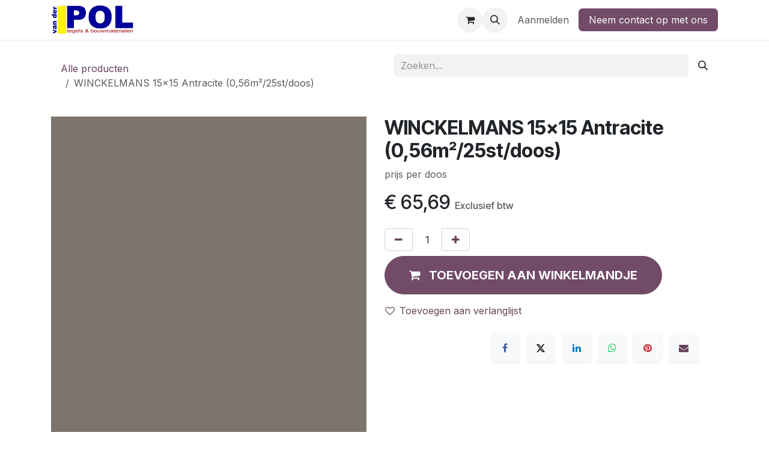

--- FILE ---
content_type: text/html; charset=utf-8
request_url: https://www.vd-pol.nl/shop/43748-ant-winckelmans-15x15-antracite-056m2-25st-doos-84187
body_size: 10280
content:
<!DOCTYPE html>
<html lang="nl-NL" data-website-id="1" data-main-object="product.template(84187,)" data-add2cart-redirect="1">
    <head>
        <meta charset="utf-8"/>
        <meta http-equiv="X-UA-Compatible" content="IE=edge"/>
        <meta name="viewport" content="width=device-width, initial-scale=1"/>
        <meta name="generator" content="Odoo"/>
        <meta name="description" content="prijs per doos"/>
            
        <meta property="og:type" content="website"/>
        <meta property="og:title" content="WINCKELMANS 15x15 Antracite (0,56m²/25st/doos)"/>
        <meta property="og:site_name" content="Van der Pol tegels en bouwmaterialen"/>
        <meta property="og:url" content="https://www.vd-pol.nl/shop/43748-ant-winckelmans-15x15-antracite-056m2-25st-doos-84187"/>
        <meta property="og:image" content="https://www.vd-pol.nl/web/image/product.template/84187/image_1024?unique=ac3517e"/>
        <meta property="og:description" content="prijs per doos"/>
            
        <meta name="twitter:card" content="summary_large_image"/>
        <meta name="twitter:title" content="WINCKELMANS 15x15 Antracite (0,56m²/25st/doos)"/>
        <meta name="twitter:image" content="https://www.vd-pol.nl/web/image/product.template/84187/image_1024?unique=ac3517e"/>
        <meta name="twitter:description" content="prijs per doos"/>
        
        <link rel="canonical" href="https://www.vd-pol.nl/shop/43748-ant-winckelmans-15x15-antracite-056m2-25st-doos-84187"/>
        
        <link rel="preconnect" href="https://fonts.gstatic.com/" crossorigin=""/>
        <title>WINCKELMANS 15x15 Antracite (0,56m²/25st/doos) | Van der Pol tegels en bouwmaterialen</title>
        <link type="image/x-icon" rel="shortcut icon" href="/web/image/website/1/favicon?unique=633bc12"/>
        <link rel="preload" href="/web/static/src/libs/fontawesome/fonts/fontawesome-webfont.woff2?v=4.7.0" as="font" crossorigin=""/>
        <link type="text/css" rel="stylesheet" href="/web/assets/1/e5c2685/web.assets_frontend.min.css"/>
        <script id="web.layout.odooscript" type="text/javascript">
            var odoo = {
                csrf_token: "4184779a1453372192e1e6df20c65ea5c4102cabo1801458794",
                debug: "",
            };
        </script>
        <script type="text/javascript">
            odoo.__session_info__ = {"is_admin": false, "is_system": false, "is_public": true, "is_internal_user": false, "is_website_user": true, "uid": null, "is_frontend": true, "profile_session": null, "profile_collectors": null, "profile_params": null, "show_effect": false, "currencies": {"1": {"symbol": "\u20ac", "position": "before", "digits": [69, 2]}, "3": {"symbol": "$", "position": "before", "digits": [69, 2]}}, "quick_login": true, "bundle_params": {"lang": "nl_NL", "website_id": 1}, "test_mode": false, "websocket_worker_version": "18.0-7", "translationURL": "/website/translations", "cache_hashes": {"translations": "9ffa876d61e255d375029a8b47233fa2ad1b30d6"}, "geoip_country_code": "US", "geoip_phone_code": 1, "lang_url_code": "nl_NL"};
            if (!/(^|;\s)tz=/.test(document.cookie)) {
                const userTZ = Intl.DateTimeFormat().resolvedOptions().timeZone;
                document.cookie = `tz=${userTZ}; path=/`;
            }
        </script>
        <script type="text/javascript" defer="defer" src="/web/assets/1/872fdb1/web.assets_frontend_minimal.min.js" onerror="__odooAssetError=1"></script>
        <script type="text/javascript" defer="defer" data-src="/web/assets/1/83518e6/web.assets_frontend_lazy.min.js" onerror="__odooAssetError=1"></script>
        
        
    </head>
    <body>



        <div id="wrapwrap" class="   ">
            <a class="o_skip_to_content btn btn-primary rounded-0 visually-hidden-focusable position-absolute start-0" href="#wrap">Overslaan naar inhoud</a>
                <header id="top" data-anchor="true" data-name="Header" data-extra-items-toggle-aria-label="Extra items knop" class="   o_header_fixed" style=" ">
                    
    <nav data-name="Navbar" aria-label="Hoofd" class="navbar navbar-expand-lg navbar-light o_colored_level o_cc d-none d-lg-block shadow-sm ">
        

            <div id="o_main_nav" class="o_main_nav container">
                
    <a data-name="Navbar Logo" href="/" class="navbar-brand logo me-4">
            
            <span role="img" aria-label="Logo of Van der Pol tegels en bouwmaterialen" title="Van der Pol tegels en bouwmaterialen"><img src="/web/image/website/1/logo/Van%20der%20Pol%20tegels%20en%20bouwmaterialen?unique=633bc12" class="img img-fluid" width="95" height="40" alt="Van der Pol tegels en bouwmaterialen" loading="lazy"/></span>
        </a>
    
                
    <ul role="menu" id="top_menu" class="nav navbar-nav top_menu o_menu_loading me-auto">
        

                    
    <li role="presentation" class="nav-item">
        <a role="menuitem" href="/" class="nav-link ">
            <span>Home</span>
        </a>
    </li>
    <li role="presentation" class="nav-item">
        <a role="menuitem" href="/shop" class="nav-link ">
            <span>Shop</span>
        </a>
    </li>
                
    </ul>
                
                <ul class="navbar-nav align-items-center gap-2 flex-shrink-0 justify-content-end ps-3">
                    
        
            <li class=" divider d-none"></li> 
            <li class="o_wsale_my_cart  ">
                <a href="/shop/cart" aria-label="eCommerce winkelmandje" class="o_navlink_background btn position-relative rounded-circle p-1 text-center text-reset">
                    <div class="">
                        <i class="fa fa-shopping-cart fa-stack"></i>
                        <sup class="my_cart_quantity badge bg-primary position-absolute top-0 end-0 mt-n1 me-n1 rounded-pill d-none" data-order-id="">0</sup>
                    </div>
                </a>
            </li>
        
        
            <li class="o_wsale_my_wish d-none  o_wsale_my_wish_hide_empty">
                <a href="/shop/wishlist" class="o_navlink_background btn position-relative rounded-circle p-1 text-center text-reset">
                    <div class="">
                        <i class="fa fa-1x fa-heart fa-stack"></i>
                        <sup class="my_wish_quantity o_animate_blink badge bg-primary position-absolute top-0 end-0 mt-n1 me-n1 rounded-pill">0</sup>
                    </div>
                </a>
            </li>
        
                    
        <li class="">
                <div class="modal fade css_editable_mode_hidden" id="o_search_modal" aria-hidden="true" tabindex="-1">
                    <div class="modal-dialog modal-lg pt-5">
                        <div class="modal-content mt-5">
    <form method="get" class="o_searchbar_form s_searchbar_input " action="/website/search" data-snippet="s_searchbar_input">
            <div role="search" class="input-group input-group-lg">
        <input type="search" name="search" class="search-query form-control oe_search_box border border-end-0 p-3 border-0 bg-light" placeholder="Zoeken..." value="" data-search-type="all" data-limit="5" data-display-image="true" data-display-description="true" data-display-extra-link="true" data-display-detail="true" data-order-by="name asc"/>
        <button type="submit" aria-label="Zoeken" title="Zoeken" class="btn oe_search_button border border-start-0 px-4 bg-o-color-4">
            <i class="oi oi-search"></i>
        </button>
    </div>

            <input name="order" type="hidden" class="o_search_order_by" value="name asc"/>
            
    
        </form>
                        </div>
                    </div>
                </div>
                <a data-bs-target="#o_search_modal" data-bs-toggle="modal" role="button" title="Zoeken" href="#" class="btn rounded-circle p-1 lh-1 o_navlink_background text-reset o_not_editable">
                    <i class="oi oi-search fa-stack lh-lg"></i>
                </a>
        </li>
                    
                    
                    
                    
            <li class=" o_no_autohide_item">
                <a href="/web/login" class="o_nav_link_btn nav-link border px-3">Aanmelden</a>
            </li>
                    
        
        
                    
    <div class="oe_structure oe_structure_solo ">
            
        <section class="oe_unremovable oe_unmovable s_text_block" data-snippet="s_text_block" data-name="Text">
                        <div class="container">
                            <a href="/contactus" class="oe_unremovable btn btn-primary btn_cta">Neem contact op met ons</a>
                        </div>
                    </section></div>
                </ul>
            </div>
        
    </nav>
    <nav data-name="Navbar" aria-label="Mobile" class="navbar  navbar-light o_colored_level o_cc o_header_mobile d-block d-lg-none shadow-sm ">
        

        <div class="o_main_nav container flex-wrap justify-content-between">
            
    <a data-name="Navbar Logo" href="/" class="navbar-brand logo ">
            
            <span role="img" aria-label="Logo of Van der Pol tegels en bouwmaterialen" title="Van der Pol tegels en bouwmaterialen"><img src="/web/image/website/1/logo/Van%20der%20Pol%20tegels%20en%20bouwmaterialen?unique=633bc12" class="img img-fluid" width="95" height="40" alt="Van der Pol tegels en bouwmaterialen" loading="lazy"/></span>
        </a>
    
            <ul class="o_header_mobile_buttons_wrap navbar-nav flex-row align-items-center gap-2 mb-0">
        
            <li class=" divider d-none"></li> 
            <li class="o_wsale_my_cart  ">
                <a href="/shop/cart" aria-label="eCommerce winkelmandje" class="o_navlink_background_hover btn position-relative rounded-circle border-0 p-1 text-reset">
                    <div class="">
                        <i class="fa fa-shopping-cart fa-stack"></i>
                        <sup class="my_cart_quantity badge bg-primary position-absolute top-0 end-0 mt-n1 me-n1 rounded-pill d-none" data-order-id="">0</sup>
                    </div>
                </a>
            </li>
        
        
            <li class="o_wsale_my_wish d-none  o_wsale_my_wish_hide_empty">
                <a href="/shop/wishlist" class="o_navlink_background_hover btn position-relative rounded-circle border-0 p-1 text-reset">
                    <div class="">
                        <i class="fa fa-1x fa-heart fa-stack"></i>
                        <sup class="my_wish_quantity o_animate_blink badge bg-primary position-absolute top-0 end-0 mt-n1 me-n1">0</sup>
                    </div>
                </a>
            </li>
        
                <li class="o_not_editable">
                    <button class="nav-link btn me-auto p-2" type="button" data-bs-toggle="offcanvas" data-bs-target="#top_menu_collapse_mobile" aria-controls="top_menu_collapse_mobile" aria-expanded="false" aria-label="Navigatie aan/uitzetten">
                        <span class="navbar-toggler-icon"></span>
                    </button>
                </li>
            </ul>
            <div id="top_menu_collapse_mobile" class="offcanvas offcanvas-end o_navbar_mobile">
                <div class="offcanvas-header justify-content-end o_not_editable">
                    <button type="button" class="nav-link btn-close" data-bs-dismiss="offcanvas" aria-label="Afsluiten"></button>
                </div>
                <div class="offcanvas-body d-flex flex-column justify-content-between h-100 w-100">
                    <ul class="navbar-nav">
                        
                        
        <li class="">
    <form method="get" class="o_searchbar_form s_searchbar_input " action="/website/search" data-snippet="s_searchbar_input">
            <div role="search" class="input-group mb-3">
        <input type="search" name="search" class="search-query form-control oe_search_box rounded-start-pill text-bg-light ps-3 border-0 bg-light" placeholder="Zoeken..." value="" data-search-type="all" data-limit="0" data-display-image="true" data-display-description="true" data-display-extra-link="true" data-display-detail="true" data-order-by="name asc"/>
        <button type="submit" aria-label="Zoeken" title="Zoeken" class="btn oe_search_button rounded-end-pill bg-o-color-3 pe-3">
            <i class="oi oi-search"></i>
        </button>
    </div>

            <input name="order" type="hidden" class="o_search_order_by" value="name asc"/>
            
    
        </form>
        </li>
                        
    <ul role="menu" class="nav navbar-nav top_menu  ">
        

                            
    <li role="presentation" class="nav-item">
        <a role="menuitem" href="/" class="nav-link ">
            <span>Home</span>
        </a>
    </li>
    <li role="presentation" class="nav-item">
        <a role="menuitem" href="/shop" class="nav-link ">
            <span>Shop</span>
        </a>
    </li>
                        
    </ul>
                        
                        
                    </ul>
                    <ul class="navbar-nav gap-2 mt-3 w-100">
                        
                        
            <li class=" o_no_autohide_item">
                <a href="/web/login" class="nav-link o_nav_link_btn w-100 border text-center">Aanmelden</a>
            </li>
                        
        
        
                        
    <div class="oe_structure oe_structure_solo ">
            
        <section class="oe_unremovable oe_unmovable s_text_block" data-snippet="s_text_block" data-name="Text">
                        <div class="container">
                            <a href="/contactus" class="oe_unremovable btn btn-primary btn_cta w-100">Neem contact op met ons</a>
                        </div>
                    </section></div>
                    </ul>
                </div>
            </div>
        </div>
    
    </nav>
    
        </header>
                <main>
                    
    <div itemscope="itemscope" itemtype="http://schema.org/Product" id="wrap" class="js_sale o_wsale_product_page ecom-zoomable zoomodoo-next" data-ecom-zoom-click="1">
      <div class="oe_structure oe_empty oe_structure_not_nearest" id="oe_structure_website_sale_product_1" data-editor-message="DROP BUILDING BLOCKS HERE TO MAKE THEM AVAILABLE ACROSS ALL PRODUCTS"></div>
  <section id="product_detail" class="container py-4 oe_website_sale " data-view-track="1" data-product-tracking-info="{&#34;item_id&#34;: 85549, &#34;item_name&#34;: &#34;WINCKELMANS 15x15 Antracite (0,56m\u00b2/25st/doos)&#34;, &#34;item_category&#34;: &#34;Winckelmans&#34;, &#34;currency&#34;: &#34;EUR&#34;, &#34;price&#34;: 65.69}">
        <div class="row">
          <div class="col-lg-6">
            <ol class="breadcrumb mb-2">
              <li class="breadcrumb-item o_not_editable">
                <a class="" href="/shop">Alle producten</a>
              </li>
              <li class="breadcrumb-item active">
                <span>WINCKELMANS 15x15 Antracite (0,56m²/25st/doos)</span>
              </li>
            </ol>
          </div>
          <div class="col-lg-6">
            <div class="d-sm-flex justify-content-between mb-2">
    <form method="get" class="o_searchbar_form s_searchbar_input o_wsale_products_searchbar_form me-auto flex-grow-1 " action="/shop" data-snippet="s_searchbar_input">
            <div role="search" class="input-group mb-2 mr-sm-2">
        <input type="search" name="search" class="search-query form-control oe_search_box border-0 text-bg- border-0 bg-light" placeholder="Zoeken..." data-search-type="products" data-limit="5" data-display-image="true" data-display-description="true" data-display-extra-link="true" data-display-detail="true" data-order-by="name asc"/>
        <button type="submit" aria-label="Zoeken" title="Zoeken" class="btn oe_search_button btn btn-">
            <i class="oi oi-search"></i>
        </button>
    </div>

            <input name="order" type="hidden" class="o_search_order_by" value="name asc"/>
            
        
        </form>
        <div class="o_pricelist_dropdown dropdown d-none">
            
                <a role="button" href="#" data-bs-toggle="dropdown" class="dropdown-toggle btn btn-">
                    Verkoopprijslijst (e)
                </a>
                <div class="dropdown-menu" role="menu">
                </div>
            
        </div>
            </div>
          </div>
        </div>
        <div class="row">
          <div class="row" id="product_detail_main" data-name="Product Page" data-image_width="50_pc" data-image_layout="carousel">
                        <div class="col-lg-6 mt-lg-4 o_wsale_product_images position-relative">
        <div id="o-carousel-product" data-bs-ride="true" class=" carousel slide position-sticky mb-3 overflow-hidden" data-name="Productcarrousel">
            <div class="o_carousel_product_outer carousel-outer position-relative d-flex align-items-center w-100 overflow-hidden">
                <div class="carousel-inner h-100">
                        <div class="carousel-item h-100 text-center active">
        <div class="position-relative d-inline-flex overflow-hidden m-auto w-100">
            <span class="o_ribbon d-none z-1" style=""></span>
            <div name="o_img_with_max_suggested_width" class="d-flex align-items-start justify-content-center w-100 oe_unmovable"><img src="/web/image/product.product/85549/image_1024/%5B43748-ANT%5D%20WINCKELMANS%2015x15%20Antracite%20%280%2C56m%C2%B2-25st-doos%29?unique=ac3517e" class="img img-fluid oe_unmovable product_detail_img w-100" alt="WINCKELMANS 15x15 Antracite (0,56m²/25st/doos)" loading="lazy"/></div>
        </div>
                        </div>
                </div>
            </div>
        </div>
                        </div>
                        <div id="product_details" class="col-lg-6 mt-md-4">
                            
                            <h1 itemprop="name">WINCKELMANS 15x15 Antracite (0,56m²/25st/doos)</h1>
                            <span itemprop="url" style="display:none;">https://www.vd-pol.nl/shop/43748-ant-winckelmans-15x15-antracite-056m2-25st-doos-84187</span>
                            <span itemprop="image" style="display:none;">https://www.vd-pol.nl/web/image/product.template/84187/image_1920?unique=ac3517e</span>
                            <p class="text-muted my-2" placeholder="Een korte omschrijving die ook zal verschijnen op documenten.">prijs per doos</p>
                            <form action="/shop/cart/update" method="POST">
                                <input type="hidden" name="csrf_token" value="4184779a1453372192e1e6df20c65ea5c4102cabo1801458794"/>
                                <div class="js_product js_main_product mb-3">
                                    <div>
        <div itemprop="offers" itemscope="itemscope" itemtype="http://schema.org/Offer" class="product_price mt-2 mb-3 d-inline-block">
            <h3 class="css_editable_mode_hidden">
                <span class="oe_price" style="white-space: nowrap;" data-oe-type="monetary" data-oe-expression="combination_info[&#39;price&#39;]">€ <span class="oe_currency_value">65,69</span></span>
                <span itemprop="price" style="display:none;">65.69</span>
                <span itemprop="priceCurrency" style="display:none;">EUR</span>
                <span style="text-decoration: line-through; white-space: nowrap;" itemprop="listPrice" class="text-muted oe_default_price ms-1 h5 d-none" data-oe-type="monetary" data-oe-expression="combination_info[&#39;list_price&#39;]">€ <span class="oe_currency_value">65,69</span></span>
        <span class="h6 text-muted">
            Exclusief btw
        </span>
            </h3>
            <h3 class="css_non_editable_mode_hidden decimal_precision" data-precision="2">
                <span>€ <span class="oe_currency_value">65,69</span></span>
        <span class="h6 text-muted">
            Exclusief btw
        </span>
            </h3>
        </div>
        <div id="product_unavailable" class="d-none">
            <h3 class="fst-italic">Not Available For Sale</h3>
        </div>
                                    </div>
                                    
                                        <input type="hidden" class="product_id" name="product_id" value="85549"/>
                                        <input type="hidden" class="product_template_id" name="product_template_id" value="84187"/>
                                        <input type="hidden" class="product_category_id" name="product_category_id" value="40"/>
                                            <ul class="d-none js_add_cart_variants mb-0" data-attribute_exclusions="{&#39;exclusions: []&#39;}"></ul>
                                    
                                    <p class="css_not_available_msg alert alert-warning">Deze combinatie bestaat niet.</p>
                                    <div id="o_wsale_cta_wrapper" class="d-flex flex-wrap align-items-center">
            <div contenteditable="false" class="css_quantity input-group d-inline-flex me-2 mb-2 align-middle">
                <a class="btn btn-link js_add_cart_json" aria-label="Verwijder één" title="Verwijder één" href="#">
                    <i class="fa fa-minus"></i>
                </a>
                <input type="text" class="form-control quantity text-center" data-min="1" name="add_qty" value="1"/>
                <a class="btn btn-link float_left js_add_cart_json" aria-label="Voeg één toe" title="Voeg één toe" href="#">
                    <i class="fa fa-plus"></i>
                </a>
            </div>
                                        <div id="add_to_cart_wrap" class="d-inline-flex align-items-center mb-2 me-auto">
                                            <a data-animation-selector=".o_wsale_product_images" role="button" id="add_to_cart" href="#" class="btn btn-primary js_check_product a-submit flex-grow-1 btn-lg">
                                                <i class="fa fa-shopping-cart me-2"></i>
                                                <span style="font-weight: bold">TOEVOEGEN AAN WINKELMANDJE</span>
                                            </a>
                                        </div>
                                        <div id="product_option_block" class="d-flex flex-wrap w-100">
            
                <button type="button" role="button" class="btn btn-link px-0 pe-3 o_add_wishlist_dyn" data-action="o_wishlist" title="Toevoegen aan verlanglijst" data-product-template-id="84187" data-product-product-id="85549">
                    <i class="fa fa-heart-o me-2" role="img" aria-label="Add to wishlist"></i>Toevoegen aan verlanglijst
                </button>
            </div>
                                    </div>
            <div class="availability_messages o_not_editable"></div>
                                    <div id="contact_us_wrapper" class="d-none oe_structure oe_structure_solo ">
                                        <section class="s_text_block" data-snippet="s_text_block" data-name="Text">
                                            <div class="container">
                                                <a class="btn btn-primary btn_cta" href="/contactus">Neem contant met ons op
                                                </a>
                                            </div>
                                        </section>
                                    </div>
                                </div>
                            </form>
                            <div id="o_product_terms_and_share" class="d-flex justify-content-between flex-column flex-md-row align-items-md-end mb-3">
    <p class="text-muted h6 mt-3"><lt-highlighter class="lt--mac-os" style="display: none; z-index: 1 !important;"><lt-div spellcheck="false" class="lt-highlighter__wrapper" style="width: 162.656px !important; height: 19.1875px !important; transform: none !important; transform-origin: 81.3281px 9.59375px !important; zoom: 1 !important;"><lt-div class="lt-highlighter__scroll-element" style="top: 0px !important; left: 0px !important; width: 168px !important; height: 24px !important;"></lt-div></lt-div></lt-highlighter><br/></p>
            <div data-snippet="s_share" data-name="Share" class="s_share text-start o_no_link_popover">
                <h4 class="s_share_title d-none o_default_snippet_text">Delen</h4>
                <a href="https://www.facebook.com/sharer/sharer.php?u={url}" target="_blank" aria-label="Facebook" class="s_share_facebook">
                    <i class="fa fa-facebook rounded shadow-sm"></i>
                </a>
                <a href="https://twitter.com/intent/tweet?text={title}&amp;url={url}" target="_blank" aria-label="X" class="s_share_twitter">
                    <i class="fa fa-twitter rounded shadow-sm"></i>
                </a>
                <a href="https://www.linkedin.com/sharing/share-offsite/?url={url}" target="_blank" aria-label="LinkedIn" class="s_share_linkedin">
                    <i class="fa fa-linkedin rounded shadow-sm"></i>
                </a>
                <a href="https://wa.me/?text={title}" target="_blank" aria-label="WhatsApp" class="s_share_whatsapp">
                    <i class="fa fa-whatsapp rounded shadow-sm"></i>
                </a>
                <a href="https://pinterest.com/pin/create/button/?url={url}&amp;media={media}&amp;description={title}" target="_blank" aria-label="Pinterest" class="s_share_pinterest">
                    <i class="fa fa-pinterest rounded shadow-sm"></i>
                </a>
                <a href="mailto:?body={url}&amp;subject={title}" aria-label="E-mail" class="s_share_email">
                    <i class="fa fa-envelope rounded shadow-sm"></i>
                </a>
            </div>
                            </div>
            <input id="wsale_user_email" type="hidden" value=""/>
                        </div>
                    </div>
                <div class="col-md-6 mt-md-4" id="product_details">
            
            
            
            
            
            
            
            
            
            
            
            
            
            
            
            
            
            
            
            
            
            
            
            
            
            
            
            
            
            
            
            
            
            
            
            
            
            
            
            
            
            
            
            
            
            
            
            
            
            
            
            
            
            
            
            
            <div id="o_product_terms_and_share">
                            </div>
          </div>
        </div>
      </section>
      <div itemprop="description" class="oe_structure oe_empty mt16" id="product_full_description"><section class="s_features o_colored_level" data-snippet="s_features" data-name="Features" style="background-image: none;"><div class="container"><div class="row mt16 mb16"><div class="text-center col-md-12"><span class="fa fa-exclamation-circle fa-2x" data-bs-original-title="" title="" style=""></span><div><h3 class="mb0 mt8" style="text-align: center;"><font style="font-size: 18px;">Prijs per doos exclusief BTW</font></h3><p class="text-muted">Besteleenheid = 1 doos</p></div></div><div class="text-center col-md-12 o_colored_level"><span class="fa fa-calculator fa-2x" data-bs-original-title="" title="" style=""></span><div><h3 class="mb0 mt8" style="text-align: center;"><font style="font-size: 18px;">Grote hoeveelheid nodig?</font></h3><p class="text-muted">Bel of mail ons voor een mooie offerte</p></div></div><div class="text-center col-md-12 o_colored_level"><span class="fa fa-truck fa-2x" data-bs-original-title="" title="" style=""></span><div><h3 class="mb0 mt8" style="text-align: center;"><font style="font-size: 18px;">Leverbaar op bestelling</font><br></h3><p class="text-muted">Bel of mail ons voor de actuele levertijd</p></div></div><div class="text-center col-md-12 o_colored_level"><span class="fa fa-instagram fa-2x" data-bs-original-title="" title="" style=""></span><div><h3 class="mb0 mt8" style="text-align: center;"><font style="font-size: 18px;"><a href="https://www.instagram.com/winckelmanstiles_official/" target="_blank"><font style="font-size: 14px;">https://www.instagram.com/winckelmanstiles_official/</font></a></font></h3><p class="text-muted"> </p></div></div><div class="text-center col-md-12"><span class="fa fa-external-link-square fa-2x" data-bs-original-title="" title="" style=""></span><div><p class="text-muted"><a href="https://www.winckelmans.com/" target="_blank">https://www.winckelmans.com/</a></p></div></div></div></div></section></div>
      <div class="oe_structure oe_empty oe_structure_not_nearest mt16" id="oe_structure_website_sale_product_2" data-editor-message="DROP BUILDING BLOCKS HERE TO MAKE THEM AVAILABLE ACROSS ALL PRODUCTS"></div>
  </div>
  
        <div id="o_shared_blocks" class="oe_unremovable"></div>
                </main>
                <footer id="bottom" data-anchor="true" data-name="Footer" class="o_footer o_colored_level o_cc ">
                    <div id="footer" class="oe_structure oe_structure_solo">
      <section class="s_text_block pt40 pb16" data-snippet="s_text_block" data-name="Text" data-bs-original-title="" title="" aria-describedby="tooltip535514">
        <div class="container">
          <div class="row" data-bs-original-title="" title="" aria-describedby="tooltip616731">
            <div class="pt24 pb24 o_colored_level col-lg-3">
              <h5 class="mb-3" data-bs-original-title="" title="" aria-describedby="tooltip471383">
                <font class="text-o-color-1">Adres</font>
              </h5>
              <p class="mb-3">
                <font class="text-o-color-3">Zeeburgerpad 41</font>
              </p>
              <p class="mb-3">
                <font class="text-o-color-3">1019 AA Amsterdam</font>
              </p>
              <p class="mb-3">
                <i class="fa fa-envelope fa-fw bg-o-color-5" style="color: rgb(255, 255, 255);"></i>
                <span style="color: rgb(255, 255, 255);" class="bg-o-color-2"><font class="bg-o-color-5">&nbsp;</font><a href="mailto:verkoop@vd-pol.nl"><font class="text-o-color-3 bg-o-color-5" style="color: rgb(246, 246, 246) !important">v</font><font class="text-o-color-3 bg-o-color-5" style="color: rgb(246, 246, 246) !important">erkoop@vd-pol.nl</font></a></span>
              </p>
              <p class="mb-3">
                <i class="fa fa-phone fa-fw bg-o-color-5" style="color: rgb(255, 255, 255);"></i>
                <span style="color: rgb(255, 255, 255);" class="bg-o-color-5">&nbsp;<a href="tel:020 - 66 55 872"><font class="text-o-color-3 bg-o-color-5" style="color: rgb(246, 246, 246) !important"><ctd style="font-style: inherit; font-family: inherit;" class="vialer-phone-number"><span data-wxt-integrated="" style="display: inline-block;"><span data-is-click-to-dial="true" style="display: inline-block; text-wrap: nowrap; position: relative; padding-right: 0px;">020 - 66 55 872<span style="cursor: pointer; opacity: 0; position: absolute; right: -24px; top: 50%; width: 20px; height: 20px; border-radius: 50%; display: inline-flex; justify-content: center; align-items: center; background-color: white; border-width: 1px; border-style: solid; border-color: rgb(230, 230, 230); transform: translateY(-50%); transition: 0.5s ease-in-out; z-index: 5;"><svg xmlns="http://www.w3.org/2000/svg" aria-hidden="true" focusable="false" data-prefix="fas" data-icon="phone" class="svg-inline--fa fa-phone " role="img" viewbox="0 0 512 512" color="#270697" width="10"><path fill="currentColor" d="M164.9 24.6c-7.7-18.6-28-28.5-47.4-23.2l-88 24C12.1 30.2 0 46 0 64C0 311.4 200.6 512 448 512c18 0 33.8-12.1 38.6-29.5l24-88c5.3-19.4-4.6-39.7-23.2-47.4l-96-40c-16.3-6.8-35.2-2.1-46.3 11.6L304.7 368C234.3 334.7 177.3 277.7 144 207.3L193.3 167c13.7-11.2 18.4-30 11.6-46.3l-40-96z"></path></svg></span></span></span></ctd></font></a><font class="text-o-color-3 bg-o-color-5" style="color: rgb(246, 246, 246) !important"><a style="-moz-border-radius: 9px !important; -moz-box-shadow: 0 1px 1px rgba(0, 0, 0, 0.2) !important; background-color: transparent !important; background-image: url(&#34;chrome-extension://bpmlphkhnjcjkfhpojoocgbgpkfeipgb/img/icon-click2dial.png&#34;); background-position: center center; background-repeat: no-repeat; border-radius: 9px !important; bottom: -3px !important; box-shadow: 0 1px 1px rgba(0, 0, 0, 0.2) !important; display: inline-block; height: 18px !important; line-height: 18px !important; margin: 0 4px !important; padding: 0 !important; position: relative !important; width: 18px !important; " href="" class="vialer-icon c2d-icon-0206655872" data-number="0206655872"></a></font></span>
              </p>
              <p class="mb-3">KvK: 33060306</p>
              <p class="mb-3">BTW: NL810862177B01</p>
            </div>
            <div id="connect" class="pt24 o_colored_level col-lg-3 pb0" data-bs-original-title="" title="" aria-describedby="tooltip633256">
              <h5 class="mb-3">
                <font class="text-o-color-1">Openingstijden</font>
              </h5>
              <h6>
                <font class="text-o-color-3">ma t/m vr: <span class="oe-tabs" style="width: 26.875031px; tab-size: 26.875031px;">	</span>​<span class="oe-tabs" style="width: 40px; tab-size: 40px;">	</span>​7:00 - 17:00</font>
              </h6>
              <h6>
                <font class="text-o-color-3">zaterdag: <span class="oe-tabs" style="width: 31.286804px; tab-size: 31.286804px;">	</span>​<span class="oe-tabs" style="width: 40px; tab-size: 40px;">	</span>​8:30 - 16:00&nbsp;</font></h6><p><br/></p></div><div class="pt24 pb24 o_colored_level col-lg-3" data-bs-original-title="" title="" aria-describedby="tooltip192889"><p><br/></p>
            </div>
            <div id="connect" class="pt24 pb24 o_colored_level col-lg-3" data-bs-original-title="" title="" aria-describedby="tooltip421615">
              <h5 class="mb-3">
                <font class="text-o-color-1">Volg ons</font>
              </h5>
              <p>
                <br/>
              </p>
              <div class="s_share text-start" data-snippet="s_share" data-name="Social Media" data-bs-original-title="" title="" aria-describedby="tooltip178196">
                <h5 class="s_share_title d-none">Volg ons</h5>
                <a href="https://nl.pinterest.com/vanderpoltegels/" class="s_share_facebook" target="_blank" data-bs-original-title="" title="">
                  <i class="fa rounded-circle shadow-sm fa-pinterest-p text-o-color-5" data-bs-original-title="" title="" aria-describedby="tooltip584358"></i>
                </a>
                <a href="https://www.instagram.com/vanderpoltegels/" class="s_share_twitter" target="_blank" data-bs-original-title="" title="">
                  <i class="fa rounded-circle shadow-sm fa-instagram text-o-color-5" data-bs-original-title="" title="" aria-describedby="tooltip357167"></i>
                </a>
                <a href="/" class="float-end" data-bs-original-title="" title="">
                  <i class="fa fa-home rounded-circle shadow-sm text-o-color-5 float-start" data-bs-original-title="" title="" aria-describedby="tooltip19026"></i>
                </a>
              </div>
            </div>
          </div>
        </div>
      </section>
    </div>
  <div class="o_footer_copyright o_colored_level o_cc" data-name="Copyright">
                        <div class="container py-3">
                            <div class="row">
                                <div class="col-sm text-center text-sm-start text-muted">
                                    <span class="o_footer_copyright_name mr-2">Copyright © Van der Pol Tegels &amp; Bouwmaterialen BV</span>
        
        
  </div>
                                <div class="col-sm text-center text-sm-end o_not_editable">
        <div class="o_brand_promotion">
        Aangeboden door 
            <a target="_blank" class="badge text-bg-light" href="http://www.odoo.com?utm_source=db&amp;utm_medium=website">
                <img alt="Odoo" src="/web/static/img/odoo_logo_tiny.png" width="62" height="20" style="width: auto; height: 1em; vertical-align: baseline;" loading="lazy"/>
            </a>
        - 
                    De #1 <a target="_blank" href="http://www.odoo.com/app/ecommerce?utm_source=db&amp;utm_medium=website">Open source e-commerce</a>
                
        </div>
                                </div>
                            </div>
                        </div>
                    </div>
                </footer>
            </div>
            <script id="tracking_code" async="async" src="https://www.googletagmanager.com/gtag/js?id=UA-1103174-1"></script>
            <script id="tracking_code_config">
                window.dataLayer = window.dataLayer || [];
                function gtag(){dataLayer.push(arguments);}
                gtag('consent', 'default', {
                    'ad_storage': 'denied',
                    'ad_user_data': 'denied',
                    'ad_personalization': 'denied',
                    'analytics_storage': 'denied',
                });
                gtag('js', new Date());
                gtag('config', 'UA-1103174-1');
                function allConsentsGranted() {
                    gtag('consent', 'update', {
                        'ad_storage': 'granted',
                        'ad_user_data': 'granted',
                        'ad_personalization': 'granted',
                        'analytics_storage': 'granted',
                    });
                }
                    allConsentsGranted();
            </script>
        
        </body>
</html>